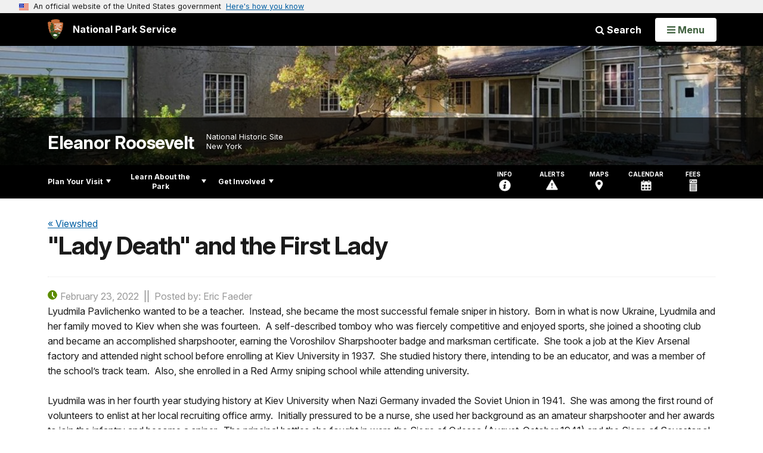

--- FILE ---
content_type: text/html;charset=UTF-8
request_url: https://www.nps.gov/customcf/nps_nav/site_json.cfm?rootsubsiteid=/elro
body_size: 816
content:
{"p":[{"t":"Park Home","u":"/index.htm"},{"p":[{"p":[{"t":"Operating Hours & Seasons","u":"/planyourvisit/hours.htm"},{"t":"Fees & Passes","u":"/planyourvisit/fees.htm"},{"t":"Park Brochure","u":"/planyourvisit/park-brochure.htm"},{"t":"Current Conditions","u":"/planyourvisit/conditions.htm"},{"t":"Permits & Reservations","u":"/planyourvisit/permitsandreservations.htm"},{"p":[{"t":"Bark Rangers","u":"/planyourvisit/bark-ranger.htm"}],"c":"has-sub","t":"Pets","u":"/planyourvisit/pets.htm"}],"c":"has-sub","t":"Basic Information","u":"/planyourvisit/basicinfo.htm"},{"p":[{"t":"Parking","u":"/planyourvisit/parking.htm"},{"t":"Driving Directions","u":"/planyourvisit/drivingdirections.htm"},{"t":"Maps","u":"/planyourvisit/maps.htm"}],"c":"has-sub","t":"Directions & Transportation","u":"/planyourvisit/directions.htm"},{"t":"Places To Go","u":"/planyourvisit/placestogo.htm"},{"t":"Things To Do","u":"/planyourvisit/things2do.htm"},{"t":"Calendar","u":"/planyourvisit/calendar.htm"},{"t":"Safety","u":"/planyourvisit/safety.htm"},{"p":[{"t":"Physical / Mobility","u":"/planyourvisit/physicalmobility.htm"},{"t":"Deaf / Hearing Loss","u":"/planyourvisit/deafhearingloss.htm"},{"t":"Blind / Low Vision","u":"/planyourvisit/blindlowvision.htm"},{"t":"Service Animals","u":"/planyourvisit/service-animals.htm"}],"c":"has-sub","t":"Accessibility","u":"/planyourvisit/accessibility.htm"},{"t":"Nearby Attractions","u":"/planyourvisit/nearbyattractions.htm"}],"c":"has-sub","t":"Plan Your Visit","u":"/planyourvisit/index.htm"},{"p":[{"c":"isHidden","t":"Park Blog","u":"/blogs/rovablog.htm"},{"p":[{"t":"News Releases","u":"/learn/news/newsreleases.htm"}],"c":"has-sub","t":"News","u":"/learn/news/index.htm"},{"p":[{"t":"Photo Gallery","u":"/learn/photosmultimedia/photogallery.htm"}],"c":"has-sub","t":"Photos & Multimedia","u":"/learn/photosmultimedia/index.htm"},{"p":[{"t":"People","u":"/learn/historyculture/people.htm"},{"t":"Places","u":"/learn/historyculture/places.htm"},{"p":[{"t":"It's Up to the Women","u":"/learn/historyculture/it-s-up-to-the-women.htm"},{"t":"19th Amendment","u":"/learn/historyculture/commemorating-the-nineteenth-amendment.htm"},{"t":"UDHR","u":"/learn/historyculture/udhr.htm"},{"t":"Eleanor's Pictures","u":"/learn/historyculture/eleanorspictures.htm"}],"c":"has-sub","t":"Stories","u":"/learn/historyculture/stories.htm"},{"t":"Collections","u":"/learn/historyculture/collections.htm"}],"c":"has-sub","t":"History & Culture","u":"/learn/historyculture/index.htm"},{"t":"Nature & Science","u":"/learn/nature-science.htm"},{"t":"Education","u":"/learn/education/index.htm"},{"p":[{"t":"Junior Ranger","u":"/learn/kidsyouth/beajuniorranger.htm"}],"c":"has-sub","t":"Kids & Youth","u":"/learn/kidsyouth/index.htm"},{"p":[{"t":"Superintendent's Compendium","u":"/learn/management/superintendent.htm"},{"t":"Laws & Policies","u":"/learn/management/lawsandpolicies.htm"}],"c":"has-sub","t":"Management","u":"/learn/management/index.htm"}],"c":"has-sub","t":"Learn About the Park","u":"/learn/index.htm"},{"p":[{"t":"Partners","u":"/getinvolved/supportyourpark/park-partners.htm"},{"t":"Donate","u":"/getinvolved/donate.htm"},{"t":"Volunteer","u":"/getinvolved/volunteer.htm"},{"t":"Work With Us","u":"/getinvolved/workwithus.htm"}],"c":"has-sub","t":"Get Involved","u":"/getinvolved/index.htm"}],"r":"/elro","nt":"Explore This Park"}

--- FILE ---
content_type: text/html;charset=UTF-8
request_url: https://www.nps.gov/customcf/banner_image/get-banner-image-json.cfm?sitecode=elro
body_size: 207
content:
{"DATA":{"credit":"","description":"","src":"/common/uploads/banner_image/ner/A18F9290-E264-E402-2F6A80C1CB676777.jpg","crops":[{"src":"/common/uploads/banner_image/ner/homepage/A18F9290-E264-E402-2F6A80C1CB676777.jpg","link":"","id":597196,"aspect_ratio":3.00,"coordinates":"{\"ar\":3,\"x\":0,\"y\":330.7200684287881,\"s\":1,\"w\":3000,\"h\":874.6355685131194}"},{"src":"/common/uploads/banner_image/ner/secondary/A18F9290-E264-E402-2F6A80C1CB676777.jpg","link":"","id":597197,"aspect_ratio":6.00,"coordinates":"{\"ar\":6,\"x\":0,\"y\":627.3672987494876,\"s\":1,\"w\":3000,\"h\":499.99999999999994}"}],"nps_photo":1,"title":"","id":"310144","kicker":"","alt_text":"Val-Kill cottage with leaves on the ground "}} 